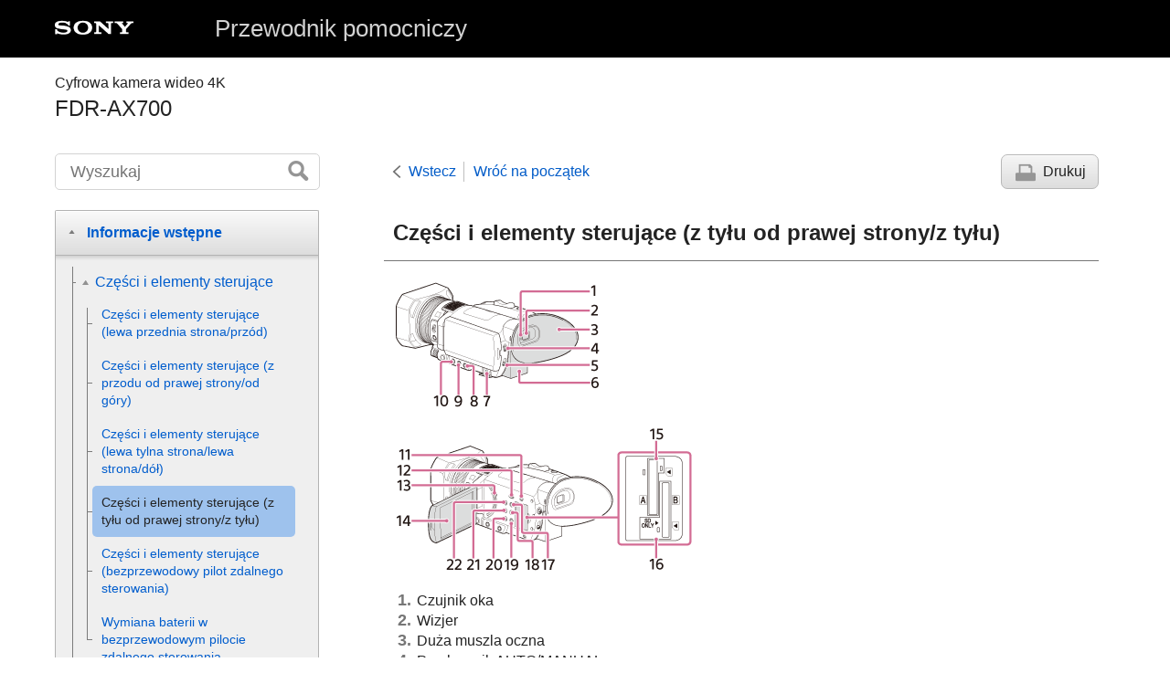

--- FILE ---
content_type: text/html
request_url: https://helpguide.sony.net/cam/1710/v1/pl/contents/TP0001551121.html
body_size: 31962
content:
<!DOCTYPE html>
<html lang="pl" dir="ltr" data-manual-number="4-725-313-21(2)">
<head>
<!-- saved from url=(0016)http://localhost -->
<meta charset="utf-8" />
<meta http-equiv="X-UA-Compatible" content="IE=edge" />
<meta name="format-detection" content="telephone=no" />
<meta name="viewport" content="width=device-width" />
<meta name="author" content="Sony Corporation" />
<meta name="copyright" content="Copyright 2017 Sony Corporation" />
<meta name="description" content="" />
<meta name="keywords" content="Cyfrowa kamera wideo 4K,FDR-AX700" />

<title>FDR-AX700 | Przewodnik pomocniczy | Części i elementy sterujące (z tyłu od prawej strony/z tyłu)</title>
<link href="../common/css/master.css" rel="stylesheet" />
<!--[if lt IE 9]><link href="../common/css/master_ie8.css" rel="stylesheet" /><![endif]-->
<link href="../common/css/en.css" rel="stylesheet" />
<link id="print_css" href="../common/css/print.css" rel="stylesheet" media="print" />
<!--[if lt IE 9]><script src="../common/js/html5shiv-printshiv.js"></script><![endif]-->
<script src="../search/resource.json" charset="utf-8"></script>
<script src="../common/js/search_library.js" charset="utf-8"></script>
<script src="../common/js/onload.js" charset="utf-8"></script>
<script src="../common/js/run_head.js" charset="utf-8"></script>

</head>
<body data-page-type="contents">

<header role="banner">
<div class="global">
<div class="inner"><img src="../common/img/logo.png" alt="SONY" class="global-logo" /><a href="../index.html" class="global-title">Przewodnik pomocniczy</a></div>
</div><!-- /.global -->
<div class="manual-name">
<div class="inner">
<h1><span class="category-name">Cyfrowa kamera wideo 4K</span><span class="model-name">FDR-AX700<span class="model-number"></span></span></h1>
</div>
</div><!-- /.manual-name -->
</header>

<div class="inner">
<div class="utility">
<ul class="utility-nav">
<li class="utility-menu"><a href="#menu"><img src="../common/img/icon_utility_menu.png" alt="menu" /></a></li>
<li class="utility-search"><a href="#header-search" id="header-search-toggle"><img src="../common/img/icon_utility_search.png" alt="Wyszukaj" /></a></li>
</ul>
<form class="form-search" id="header-search" role="search" onsubmit="return false;">
<div><input type="text" id="id_search" class="form-search-input" value="" title="Wyszukaj" onkeydown="fncSearchKeyDown(event.keyCode, this.value);" /><input type="image" id="id_search_button" class="form-search-button" alt="Wyszukaj" src="../common/img/button_search.png" /></div>
</form>
</div><!-- /.utility -->

<ul class="page-nav">
<li class="back"><a href="javascript:history.back();">Wstecz</a></li>
<li class="top"><a href="../index.html">Wróć na początek</a></li>
<li class="print"><a href="javascript:openPrintWindow();">Drukuj</a></li>
</ul><!-- /.page-nav -->

<main role="main" id="main">
<h2 id="id_title">Części i elementy sterujące (z tyłu od prawej strony/z tyłu)</h2>
<div id="id_content">

<div class="refbody">
  <div class="article">
    <p class="img-left"/><img src="image/set_0040.png" alt="" style="display:block;"/><br/><p class="img-left"><img src="image/set_0050.png" alt="" style="display:block;"/></p>
    <ol class="list">
      <li>Czujnik oka</li>
      <li>Wizjer</li>
      <li>Duża muszla oczna</li>
      <li>Przełącznik AUTO/MANUAL</li>
      <li>Przełącznik ND FILTER</li>
      <li>Akumulator</li>
      <li>Gniazdo <img src="image/souni_hp.png" alt=""/> (słuchawki)</li>
      <li>Przycisk SHUTTER SPEED</li>
      <li>Przycisk ISO/GAIN</li>
      <li>Przycisk IRIS</li>
      <li>Przycisk SLOT SELECT</li>
      <li>Przycisk THUMBNAIL<img src="image/bu_i_s0012_S.png" alt=""/> (odtwarzanie)</li>
      <li>Głośnik</li>
      <li>Monitor LCD/panel dotykowy<br/>Po obróceniu monitora LCD o 180 stopni można go zamknąć w taki sposób, aby monitor LCD pozostawał widoczny. Jest to wygodne podczas odtwarzania.</li>
      <li>Gniazdo karty pamięci A/Lampka dostępu do karty pamięci</li>
      <li>Gniazdo karty pamięci B/Lampka dostępu do karty pamięci</li>
      <li>Przycisk DISPLAY</li>
      <li>Przycisk ASSIGN3/przycisk PICTURE PROFILE</li>
      <li>Przycisk ASSIGN2/przycisk STATUS CHECK</li>
      <li>Przycisk ASSIGN1/przycisk S&amp;Q</li>
      <li>Przycisk WHITE BALANCE</li>
      <li>Przycisk <img src="image/si0020.png" alt=""/> (włączanie/gotowość)</li>
    </ol>
  </div>
</div>

</div><!-- /#id_content -->
<div class="return-pagetop"><a href="#top">Początek strony</a></div>


<div id="questionnaire" class="questionnaire"></div>
</main>

<div id="sub">
<div class="scrollable">
<nav role="navigation" id="menu">
<ul class="level1">
<li><button type="button"><span>Informacje wstępne</span></button>
<ul class="level2">
<li><button type="button"><span>Części i elementy sterujące</span></button>
<ul class="level3">
<li><a href="TP0001551112.html"><span>Części i elementy sterujące (lewa przednia strona/przód)</span></a></li>
<li><a href="TP0001551110.html"><span>Części i elementy sterujące (z przodu od prawej strony/od góry)</span></a></li>
<li><a href="TP0001551105.html"><span>Części i elementy sterujące (lewa tylna strona/lewa strona/dół)</span></a></li>
<li><a href="TP0001551121.html"><span>Części i elementy sterujące (z tyłu od prawej strony/z tyłu)</span></a></li>
<li><a href="TP0001551120.html"><span>Części i elementy sterujące (bezprzewodowy pilot zdalnego sterowania)</span></a></li>
<li><a href="TP0001551119.html"><span>Wymiana baterii w bezprzewodowym pilocie zdalnego sterowania</span></a></li>
</ul>
</li>
<li><a href="TP0001551118.html"><span>Wskaźniki na ekranie</span></a></li>
<li><a href="TP0001551126.html"><span>Wybór opcji na monitorze LCD</span></a></li>
<li><a href="TP0001551124.html"><span>Dostępne formaty filmów oraz ich funkcje</span></a></li>
</ul>
</li>
<li><button type="button"><span>Czynności wstępne</span></button>
<ul class="level2">
<li><a href="TP0001398223.html"><span>Dostarczone elementy zestawu</span></a></li>
<li><button type="button"><span>Przygotowanie źródła zasilania</span></button>
<ul class="level3">
<li><a href="TP0001398233.html"><span>Podłączanie akumulatora</span></a></li>
<li><a href="TP0001551123.html"><span>Ładowanie akumulatora za pomocą zasilacza sieciowego</span></a></li>
<li><a href="TP0001398255.html"><span>Włączanie zasilania</span></a></li>
<li><a href="TP0001551122.html"><span>Korzystanie z kamery podłączonej do gniazdka elektrycznego </span></a></li>
</ul>
</li>
<li><button type="button"><span>Regulacja monitora LCD i wizjera</span></button>
<ul class="level3">
<li><a href="TP0001551131.html"><span>Regulacja wizjera</span></a></li>
<li><a href="TP0001551116.html"><span>Regulacja monitora LCD</span></a></li>
</ul>
</li>
<li><a href="TP0001398268.html"><span>Ustawienie początkowe</span></a></li>
<li><button type="button"><span>Przygotowanie karty pamięci</span></button>
<ul class="level3">
<li><a href="TP0001398285.html"><span>Wkładanie karty pamięci</span></a></li>
<li><a href="TP0001551117.html"><span>Wybór gniazda karty pamięci używanego podczas nagrywania</span></a></li>
<li><a href="TP0001398288.html"><span>Typy kart pamięci, których można używać w tej kamerze</span></a></li>
</ul>
</li>
</ul>
</li>
<li><button type="button"><span>Nagrywanie</span></button>
<ul class="level2">
<li><button type="button"><span>Nagrywanie filmów</span></button>
<ul class="level3">
<li><a href="TP0001398293.html"><span>Nagrywanie filmów</span></a></li>
<li><a href="TP0001551143.html"><span>Kontynuacja nagrywania na kolejnej karcie pamięci (nagrywanie z przełączaniem)</span></a></li>
<li><a href="TP0001551142.html"><span>Jednoczesne nagrywanie filmów na karcie pamięci A i B (nagrywanie jednoczesne)</span></a></li>
</ul>
</li>
<li><a href="TP0001398298.html"><span>Fotografowanie</span></a></li>
<li><button type="button"><span>Używanie zoomu</span></button>
<ul class="level3">
<li><a href="TP0001551145.html"><span>Regulacja zoomu za pomocą dźwigni zoom</span></a></li>
<li><a href="TP0001551144.html"><span>Regulacja zoomu przy użyciu pierścienia ręcznego obiektywu</span></a></li>
</ul>
</li>
<li><button type="button"><span>Regulacja ostrości</span></button>
<ul class="level3">
<li><a href="TP0001551147.html"><span>Ręczna regulacja ostrości</span></a></li>
<li><a href="TP0001551146.html"><span>Automatyczna regulacja ostrości</span></a></li>
<li><a href="TP0001551150.html"><span><span class="uicontrol">OBSZAR OSTROŚCI</span></span></a></li>
<li><a href="TP0001551149.html"><span>AF z wykrywaniem fazy</span></a></li>
<li><a href="TP0001551139.html"><span><span class="uicontrol">PRĘDKOŚĆ AF</span></span></a></li>
<li><a href="TP0001551140.html"><span><span class="uicontrol">UST. ŚLEDZ. AF OBIEKTU</span></span></a></li>
<li><a href="TP0001551141.html"><span>Regulacja ostrości poprzez śledzenie żądanego obiektu (<span class="uicontrol">AF Z PODĄŻANIEM</span>)</span></a></li>
<li><a href="TP0001551051.html"><span>Ustawianie ostrości poprzez powiększanie obrazu (<span class="uicontrol">FOCUS MAGNIFIER</span>)</span></a></li>
<li><a href="TP0001551052.html"><span>Ustawianie ostrości poprzez dotknięcie monitora LCD (<span class="uicontrol">OSTROŚĆ PUNKTU</span>)</span></a></li>
<li><a href="TP0001551049.html"><span>Ustawianie ostrości na wykrytej twarzy (<span class="uicontrol">WYKRYWANIE TWARZY</span>)</span></a></li>
</ul>
</li>
<li><button type="button"><span>Regulacja jasności</span></button>
<ul class="level3">
<li><a href="TP0001551050.html"><span>Regulacja przysłony</span></a></li>
<li><a href="TP0001551047.html"><span>Regulacja wzmocnienia</span></a></li>
<li><a href="TP0001551048.html"><span>Regulacja czułości ISO</span></a></li>
<li><a href="TP0001551046.html"><span>Regulacja szybkości migawki</span></a></li>
<li><a href="TP0001551045.html"><span>Regulacja ilości światła (filtr ND)</span></a></li>
</ul>
</li>
<li><button type="button"><span>Regulacja tonacji kolorów</span></button>
<ul class="level3">
<li><a href="TP0001551044.html"><span>Regulacja koloru do odcienia naturalnego (<span class="uicontrol">WHITE BALANCE</span>)</span></a></li>
<li><a href="TP0001551043.html"><span>Przechowywanie dostosowanej wartości balansu bieli w pamięci A lub B</span></a></li>
</ul>
</li>
<li><button type="button"><span>Konfiguracja audio</span></button>
<ul class="level3">
<li><a href="TP0001551042.html"><span>Nagrywanie dźwięku za pomocą mikrofonu wewnętrznego</span></a></li>
<li><a href="TP0001551060.html"><span>Nagrywanie dźwięku za pomocą mikrofonu zgodnego ze Stopką multiinterfejsową (sprzedawany oddzielnie)</span></a></li>
<li><a href="TP0001551061.html"><span>Nagrywanie dźwięku za pomocą mikrofonu zewnętrznego (sprzedawany oddzielnie)</span></a></li>
</ul>
</li>
<li><button type="button"><span>Przydatne funkcje</span></button>
<ul class="level3">
<li><a href="TP0001551062.html"><span>Nagrywanie w ciemnych warunkach (<span class="uicontrol">NIGHTSHOT</span>)</span></a></li>
<li><a href="TP0001551063.html"><span>Nagrywanie z użyciem jakości obrazu określonej wcześniej (<span class="uicontrol">PICTURE PROFILE</span>)</span></a></li>
<li><a href="TP0001551058.html"><span>Zmiana profilu obrazu</span></a></li>
<li><a href="TP0001551059.html"><span>Kopiowanie ustawień profilu obrazu do profilu obrazu o innym numerze</span></a></li>
<li><a href="TP0001551057.html"><span>Resetowanie ustawień profilu obrazu</span></a></li>
<li><a href="TP0001551054.html"><span>Nagrywanie w trybie Slow &amp; Quick Motion</span></a></li>
<li><a href="TP0001551053.html"><span>Nagrywanie w trybie Super Slow Motion</span></a></li>
<li><a href="TP0001551056.html"><span>Dostosowywanie rejestrowania za pomocą menu Direct</span></a></li>
<li><a href="TP0001551055.html"><span>Nagrywanie Proxy</span></a></li>
<li><a href="TP0001551082.html"><span>Przeglądanie ostatnio nagranej sceny (<span class="uicontrol">PRZEGLĄD OST. SCENY</span>)</span></a></li>
</ul>
</li>
<li><a href="TP0001551083.html"><span>Przypisywanie funkcji do przycisków ASSIGN</span></a></li>
</ul>
</li>
<li><button type="button"><span>Odtwarzanie</span></button>
<ul class="level2">
<li><button type="button"><span>Odtwarzanie obrazów na kamerze</span></button>
<ul class="level3">
<li><a href="TP0001551080.html"><span>Odtwarzanie filmów</span></a></li>
<li><a href="TP0001551081.html"><span>Wyświetlanie zdjęć</span></a></li>
</ul>
</li>
<li><button type="button"><span>Zmiana/sprawdzanie ustawień kamery</span></button>
<ul class="level3">
<li><a href="TP0001551084.html"><span>Zmiana informacji wyświetlanych na ekranie</span></a></li>
<li><a href="TP0001551065.html"><span>Wyświetlanie danych o nagrywaniu (<span class="uicontrol">KOD DANYCH</span>)</span></a></li>
<li><a href="TP0001551064.html"><span>Sprawdzanie ustawień kamery (<span class="uicontrol">STATUS CHECK</span>)</span></a></li>
</ul>
</li>
<li><button type="button"><span>Oglądanie obrazów na ekranie telewizora</span></button>
<ul class="level3">
<li><a href="TP0001398385.html"><span>Przy użyciu przewodu <span class="uicontrol">HDMI</span></span></a></li>
<li><a href="TP0001551069.html"><span>Oglądanie obrazów na ekranie 4K TV</span></a></li>
<li><a href="TP0001398377.html"><span>Wyświetlanie obrazów na ekranie telewizora HD</span></a></li>
<li><a href="TP0001398388.html"><span>Odtwarzanie obrazów na ekranie telewizora innego niż telewizor o wysokiej rozdzielczości</span></a></li>
</ul>
</li>
</ul>
</li>
<li><button type="button"><span>Edycja</span></button>
<ul class="level2">
<li><a href="TP0001398356.html"><span>Uwagi dotyczące edycji</span></a></li>
<li><a href="TP0001551068.html"><span>Ochrona zdjęć i filmów (<span class="uicontrol">OCHRONA</span>)</span></a></li>
<li><a href="TP0001551067.html"><span>Usuwanie wybranych filmów i zdjęć</span></a></li>
<li><a href="TP0001551066.html"><span>Dzielenie filmu</span></a></li>
</ul>
</li>
<li><button type="button"><span>Zapisywanie obrazów</span></button>
<ul class="level2">
<li><a href="TP0001551086.html"><span>Zapisywanie filmów</span></a></li>
<li><button type="button"><span>Korzystanie z oprogramowania PlayMemories Home</span></button>
<ul class="level3">
<li><a href="TP0001398390.html"><span>Import i wykorzystanie obrazów na komputerze (<span class="uicontrol">PlayMemories Home</span>)</span></a></li>
<li><a href="TP0001398393.html"><span>Sprawdzanie komputera</span></a></li>
<li><a href="TP0001398395.html"><span>Instalacja oprogramowania <span class="uicontrol">PlayMemories Home</span> na komputerze</span></a></li>
<li><a href="TP0001398398.html"><span>Odłączanie kamery od komputera</span></a></li>
<li><a href="TP0001398402.html"><span>Tworzenie płyty <span class="uicontrol">Blu-ray</span></span></a></li>
</ul>
</li>
<li><a href="TP0001398422.html"><span>Tworzenie płyty za pomocą nagrywarki</span></a></li>
</ul>
</li>
<li><button type="button"><span>Korzystanie z funkcji Wi-Fi</span></button>
<ul class="level2">
<li><a href="TP0001398453.html"><span> Informacje na temat oprogramowania PlayMemories Mobile </span></a></li>
<li><button type="button"><span>Podłączanie smartfonu</span></button>
<ul class="level3">
<li><a href="TP0001398450.html"><span> Podłączanie smartfonu lub tabletu z funkcją NFC </span></a></li>
<li><a href="TP0001551087.html"><span>Podłączanie smartfonu lub tabletu za pomocą QR Code</span></a></li>
<li><a href="TP0001398446.html"><span> Podłączanie smartfonu lub tabletu z systemem Android (wprowadzanie nazwy SSID i hasła) </span></a></li>
<li><a href="TP0001398449.html"><span> Podłączanie do urządzenia iPhone lub iPad (wprowadzanie nazwy SSID i hasła) </span></a></li>
</ul>
</li>
<li><button type="button"><span>Sterowanie przy użyciu smartfonu</span></button>
<ul class="level3">
<li><a href="TP0001398428.html"><span>Używanie smartfonu lub tabletu jako bezprzewodowego pilota zdalnego sterowania</span></a></li>
<li><a href="TP0001398429.html"><span> Używanie smartfonu lub tabletu jako bezprzewodowego pilota zdalnego sterowania za pomocą funkcji NFC (zdalne sterowanie jednym dotknięciem NFC) </span></a></li>
</ul>
</li>
</ul>
</li>
<li><button type="button"><span>Lista elementów menu</span></button>
<ul class="level2">
<li><a href="TP0001551088.html"><span>Konfigurowanie opcji menu</span></a></li>
<li><a href="TP0001551089.html"><span>Sposób korzystania z klawiatury</span></a></li>
<li><button type="button"><span>USTAW KAMERĘ</span></button>
<ul class="level3">
<li><a href="TP0001551021.html"><span><span class="uicontrol">WYBÓR ISO/WZMOCN.</span></span></a></li>
<li><a href="TP0001551022.html"><span><span class="uicontrol">AUTO LIMIT ISO</span></span></a></li>
<li><a href="TP0001551023.html"><span><span class="uicontrol">LIMIT AGC</span></span></a></li>
<li><a href="TP0001551024.html"><span><span class="uicontrol">USTAWIEN. WB</span></span></a></li>
<li><a href="TP0001551027.html"><span><span class="uicontrol">POZIOM WB ZEWN.</span></span></a></li>
<li><a href="TP0001551028.html"><span><span class="uicontrol">UST. TEMP. WB</span></span></a></li>
<li><a href="TP0001551029.html"><span><span class="uicontrol">WB SET</span></span></a></li>
<li><a href="TP0001551030.html"><span><span class="uicontrol">PRZES. AE</span></span></a></li>
<li><a href="TP0001551025.html"><span><span class="uicontrol">CYFR. POSZ.</span></span></a></li>
<li><a href="TP0001551026.html"><span><span class="uicontrol">USTAW ZOOM</span></span></a></li>
<li><a href="TP0001551035.html"><span><span class="uicontrol">STEADYSHOT</span> (Film)</span></a></li>
<li><a href="TP0001551033.html"><span><span class="uicontrol">STEADYSHOT</span> (Zdjęcie)</span></a></li>
<li><a href="TP0001551150.html"><span><span class="uicontrol">OBSZAR OSTROŚCI</span></span></a></li>
<li><a href="TP0001551139.html"><span><span class="uicontrol">PRĘDKOŚĆ AF</span></span></a></li>
<li><a href="TP0001551140.html"><span><span class="uicontrol">UST. ŚLEDZ. AF OBIEKTU</span></span></a></li>
<li><a href="TP0001551041.html"><span><span class="uicontrol">AF Z PODĄŻANIEM</span></span></a></li>
<li><a href="TP0001551032.html"><span><span class="uicontrol">WYKRYWANIE TWARZY</span></span></a></li>
<li><a href="TP0001551034.html"><span><span class="uicontrol">SLOW &amp; QUICK</span> (<span class="uicontrol">S&amp;Q MOTION</span>)</span></a></li>
<li><a href="TP0001551031.html"><span><span class="uicontrol">SLOW &amp; QUICK</span> (<span class="uicontrol">SUPER SLOW MOTION</span>)</span></a></li>
<li><a href="TP0001551039.html"><span><span class="uicontrol">UST. TRYB AUTOMATY.</span></span></a></li>
<li><a href="TP0001551040.html"><span><span class="uicontrol">USTAW. WYBÓR SCENY</span></span></a></li>
<li><a href="TP0001551037.html"><span><span class="uicontrol">POMIAR PUNKT./OSTR.</span></span></a></li>
<li><a href="TP0001551038.html"><span><span class="uicontrol">POMIAR PUNKTU</span></span></a></li>
<li><a href="TP0001551036.html"><span><span class="uicontrol">OSTROŚĆ PUNKTU</span></span></a></li>
<li><a href="TP0001551001.html"><span><span class="uicontrol">LOW LUX</span></span></a></li>
<li><a href="TP0001551002.html"><span><span class="uicontrol">AUTO POD ŚWIATŁO</span></span></a></li>
<li><a href="TP0001551003.html"><span><span class="uicontrol">NIGHTSHOT</span></span></a></li>
<li><a href="TP0001551004.html"><span><span class="uicontrol">ŚWIATŁO NIGHTSHOT</span></span></a></li>
<li><a href="TP0001551005.html"><span><span class="uicontrol">PASEK KOLOR.</span></span></a></li>
<li><a href="TP0001551006.html"><span><span class="uicontrol">PICTURE PROFILE</span></span></a></li>
</ul>
</li>
<li><button type="button"><span>USTAWIENIA NAGRYWANIA /WYJŚCIA</span></button>
<ul class="level3">
<li><a href="TP0001551007.html"><span><span class="uicontrol">TRYB FOTOGRAF.</span></span></a></li>
<li><a href="TP0001551008.html"><span><span class="uicontrol">USTAW. NAGRYWANIA</span></span></a></li>
<li><a href="TP0001551009.html"><span><span class="uicontrol">ROZMIAR OBRAZU</span></span></a></li>
<li><a href="TP0001551010.html"><span><span class="uicontrol">NUMER PLIKU</span></span></a></li>
<li><a href="TP0001551013.html"><span><span class="uicontrol">WYJ. WIDEO</span></span></a></li>
</ul>
</li>
<li><button type="button"><span>USTAWIENIA AUDIO</span></button>
<ul class="level3">
<li><a href="TP0001551011.html"><span><span class="uicontrol">GŁOŚNOŚĆ</span></span></a></li>
<li><a href="TP0001551012.html"><span><span class="uicontrol">FORMAT AUDIO AVCHD</span></span></a></li>
<li><a href="TP0001551016.html"><span><span class="uicontrol">POZIOM NAGR. AUDIO</span></span></a></li>
<li><a href="TP0001551017.html"><span><span class="uicontrol">INT MIC WTR</span></span></a></li>
<li><a href="TP0001551014.html"><span><span class="uicontrol">WYBÓR MIKROFONU</span></span></a></li>
<li><a href="TP0001551015.html"><span><span class="uicontrol">CZAS PRZESYŁ. AUDIO</span></span></a></li>
</ul>
</li>
<li><button type="button"><span>USTAWIENIA WYŚWIETLACZA</span></button>
<ul class="level3">
<li><a href="TP0001551019.html"><span><span class="uicontrol">HISTOGRAM</span></span></a></li>
<li><a href="TP0001551020.html"><span><span class="uicontrol">ZEBRA</span></span></a></li>
<li><a href="TP0001551018.html"><span><span class="uicontrol">MAKSIMUM</span></span></a></li>
<li><a href="TP0001551136.html"><span><span class="uicontrol">RAMKI AF Z WYKR. FAZY</span></span></a></li>
<li><a href="TP0001551135.html"><span><span class="uicontrol">OBSZ. AF WYKR. FAZY</span></span></a></li>
<li><a href="TP0001551134.html"><span><span class="uicontrol">ZNAK</span></span></a></li>
<li><a href="TP0001551133.html"><span><span class="uicontrol">WSPÓŁ. POWIĘKSZENIA</span></span></a></li>
<li><a href="TP0001551132.html"><span><span class="uicontrol">WYŚW. DANE KAMERY</span></span></a></li>
<li><a href="TP0001551130.html"><span><span class="uicontrol">WYŚW. POZIOMU DŹW.</span></span></a></li>
<li><a href="TP0001551129.html"><span><span class="uicontrol">EKRAN ZOOMU</span></span></a></li>
<li><a href="TP0001551128.html"><span><span class="uicontrol">USTAWIENIE OSTROŚĆ</span></span></a></li>
<li><a href="TP0001551127.html"><span><span class="uicontrol">WYŚWIETL. MIGAWKI</span></span></a></li>
<li><a href="TP0001551125.html"><span><span class="uicontrol">KOD DANYCH</span></span></a></li>
<li><a href="TP0001551115.html"><span><span class="uicontrol">ASYSTA WYŚW. GAMMA</span></span></a></li>
<li><a href="TP0001551156.html"><span><span class="uicontrol">JASNOŚĆ LCD</span></span></a></li>
<li><a href="TP0001551155.html"><span><span class="uicontrol">TEMP. KOLOR. WIZJERA</span></span></a></li>
<li><a href="TP0001551158.html"><span><span class="uicontrol">WYJŚCIE WYŚWIETL.</span></span></a></li>
</ul>
</li>
<li><button type="button"><span>USTAWIENIA TC/UB</span></button>
<ul class="level3">
<li><a href="TP0001551157.html"><span><span class="uicontrol">WYŚWIETLANIE TC/UB</span></span></a></li>
<li><a href="TP0001551152.html"><span><span class="uicontrol">TC PRESET</span></span></a></li>
<li><a href="TP0001551151.html"><span><span class="uicontrol">UB PRESET</span></span></a></li>
<li><a href="TP0001551154.html"><span><span class="uicontrol">TC FORMAT</span></span></a></li>
<li><a href="TP0001551153.html"><span><span class="uicontrol">TC RUN</span></span></a></li>
<li><a href="TP0001551148.html"><span><span class="uicontrol">TC MAKE</span></span></a></li>
<li><a href="TP0001551137.html"><span><span class="uicontrol">UB TIME REC</span></span></a></li>
</ul>
</li>
<li><button type="button"><span>USTAWIENIE SIECI</span></button>
<ul class="level3">
<li><a href="TP0001551138.html"><span><span class="uicontrol">STERUJ ZE SMARTFONU</span></span></a></li>
<li><a href="TP0001551096.html"><span><span class="uicontrol">USTAWIENIE Wi-Fi</span></span></a></li>
<li><a href="TP0001551095.html"><span><span class="uicontrol">TRYB SAMOLOTOWY</span></span></a></li>
<li><a href="TP0001551094.html"><span><span class="uicontrol">RESET SIECI</span></span></a></li>
</ul>
</li>
<li><button type="button"><span>INNE</span></button>
<ul class="level3">
<li><a href="TP0001551093.html"><span><span class="uicontrol">STATUS CHECK</span></span></a></li>
<li><a href="TP0001551100.html"><span><span class="uicontrol">PROFIL KAMERY</span></span></a></li>
<li><a href="TP0001551099.html"><span><span class="uicontrol">USTAW. PRZYCISKU S&amp;Q</span></span></a></li>
<li><a href="TP0001551098.html"><span><span class="uicontrol">PRZYCISK ASSIGN</span></span></a></li>
<li><a href="TP0001551097.html"><span><span class="uicontrol">USTAW ZEGAR</span></span></a></li>
<li><a href="TP0001551092.html"><span><span class="uicontrol">USTAW STREFĘ</span></span></a></li>
<li><a href="TP0001551090.html"><span><span class="uicontrol">CZAS LETNI</span> </span></a></li>
<li><a href="TP0001551091.html"><span><span class="uicontrol">LANGUAGE</span></span></a></li>
<li><a href="TP0001551107.html"><span><span class="uicontrol">NAGRYW. DATY</span></span></a></li>
<li><a href="TP0001551106.html"><span><span class="uicontrol">SYGN. DŹWIĘK.</span></span></a></li>
<li><a href="TP0001551109.html"><span><span class="uicontrol">LAMPKA NAGR.</span></span></a></li>
<li><a href="TP0001551108.html"><span><span class="uicontrol">ZDALNE STEROWANIE</span></span></a></li>
<li><a href="TP0001551113.html"><span><span class="uicontrol">WYB. 60i/50i</span></span></a></li>
<li><a href="TP0001551111.html"><span><span class="uicontrol">FORMAT. NOŚNIKA</span></span></a></li>
<li><a href="TP0001551114.html"><span><span class="uicontrol">NAPRAW PL. B. D. OBR.</span></span></a></li>
<li><a href="TP0001551101.html"><span><span class="uicontrol">POŁĄCZ. USB</span></span></a></li>
<li><a href="TP0001551102.html"><span><span class="uicontrol">USTAW USB LUN</span></span></a></li>
<li><a href="TP0001551103.html"><span><span class="uicontrol">CZAS DZIAŁANIA</span></span></a></li>
<li><a href="TP0001551104.html"><span><span class="uicontrol">WYŚWIETL WERSJĘ</span></span></a></li>
<li><a href="TP0001551078.html"><span><span class="uicontrol">KALIBRACJA</span></span></a></li>
<li><a href="TP0001551079.html"><span><span class="uicontrol">INICJALIZUJ</span></span></a></li>
</ul>
</li>
<li><button type="button"><span>EDYCJA</span></button>
<ul class="level3">
<li><a href="TP0001551076.html"><span><span class="uicontrol">OCHRONA</span></span></a></li>
<li><a href="TP0001551077.html"><span>USUŃ</span></a></li>
<li><a href="TP0001551074.html"><span><span class="uicontrol">PODZIEL</span></span></a></li>
</ul>
</li>
</ul>
</li>
<li><button type="button"><span>Czas ładowania/czas nagrywania filmów/liczba możliwych do zarejestrowania zdjęć</span></button>
<ul class="level2">
<li><a href="TP0001398756.html"><span>Czas ładowania</span></a></li>
<li><button type="button"><span>Przewidywany czas nagrywania i odtwarzania dla poszczególnych akumulatorów</span></button>
<ul class="level3">
<li><a href="TP0001398759.html"><span> Przewidywany czas nagrywania dla każdego z akumulatorów</span></a></li>
<li><a href="TP0001398762.html"><span> Przewidywany czas odtwarzania dla każdego z akumulatorów</span></a></li>
</ul>
</li>
<li><button type="button"><span>Przewidywany czas nagrywania filmów oraz liczba zdjęć możliwych do zarejestrowania na kartach pamięci</span></button>
<ul class="level3">
<li><a href="TP0001398764.html"><span>Uwagi dotyczące nagrywania filmów</span></a></li>
<li><a href="TP0001551075.html"><span>Przewidywany czas nagrywania filmów</span></a></li>
<li><a href="TP0001398775.html"><span>Przewidywana liczba możliwych do zarejestrowania zdjęć</span></a></li>
</ul>
</li>
<li><a href="TP0001398778.html"><span>Szybkość transmisji i liczba rejestrowanych pikseli</span></a></li>
<li><a href="TP0001398780.html"><span>Liczba rejestrowanych pikseli a współczynnik proporcji podczas nagrywania Proxy</span></a></li>
<li><a href="TP0001551073.html"><span>Liczba rejestrowanych pikseli a współczynnik proporcji zdjęć</span></a></li>
</ul>
</li>
<li><button type="button"><span>Środki ostrożności/ten produkt</span></button>
<ul class="level2">
<li><button type="button"><span>Środki ostrożności</span></button>
<ul class="level3">
<li><a href="TP0001551072.html"><span>Informacje o formacie XAVC S</span></a></li>
<li><a href="TP0001398782.html"><span>Informacje o formacie AVCHD</span></a></li>
<li><a href="TP0001398785.html"><span>Informacje o karcie pamięci</span></a></li>
<li><a href="TP0001398788.html"><span> Informacje o akumulatorze InfoLITHIUM </span></a></li>
</ul>
</li>
<li><button type="button"><span>Obsługa tego urządzenia</span></button>
<ul class="level3">
<li><a href="TP0001398792.html"><span>Informacje o użytkowaniu i konserwacji</span></a></li>
<li><a href="TP0001398795.html"><span>Informacje o podłączaniu komputera lub akcesoriów</span></a></li>
<li><a href="TP0001398797.html"><span>Uwagi dotyczące wyposażenia dodatkowego</span></a></li>
<li><a href="TP0001398800.html"><span>Kondensacja pary wodnej</span></a></li>
<li><a href="TP0001398802.html"><span> Uwagi dotyczące utylizacji kamery lub przekazywania jej innej osobie </span></a></li>
<li><a href="TP0001398804.html"><span>Uwagi dotyczące utylizacji/przekazywania karty pamięci</span></a></li>
</ul>
</li>
<li><button type="button"><span>Konserwacja</span></button>
<ul class="level3">
<li><a href="TP0001398810.html"><span>Sposób postępowania z monitorem LCD</span></a></li>
<li><a href="TP0001551071.html"><span>Konserwacja wyświetlacza OLED</span></a></li>
<li><a href="TP0001398814.html"><span>Czyszczenie obudowy</span></a></li>
<li><a href="TP0001398816.html"><span>Informacje o konserwacji i przechowywaniu obiektywu</span></a></li>
</ul>
</li>
<li><a href="TP0001398819.html"><span>Używanie kamery zagranicą</span></a></li>
<li><a href="TP0001398826.html"><span>Informacje o znakach towarowych</span></a></li>
<li><a href="TP0001398828.html"><span>Informacje na temat licencji</span></a></li>
<li><a href="TP0001398831.html"><span>Poziomy zoomu</span></a></li>
<li><a href="TP0001551070.html"><span>Korzystanie z kamery po długim czasie nieużywania</span></a></li>
</ul>
</li>
<li><button type="button"><span>Rozwiązywanie problemów</span></button>
<ul class="level2">
<li><a href="TP0001398834.html"><span>W razie wystąpienia problemów</span></a></li>
<li><a href="TP0001399021.html"><span>Informacje diagnostyczne</span></a></li>
<li><a href="TP0001399026.html"><span>Wskaźniki ostrzegawcze</span></a></li>
</ul>
</li>
</ul>
</nav>

<footer role="contentinfo">
<div class="manual-number" dir="ltr">4-725-313-21(2)</div>
<div class="manual-copyright" dir="ltr">Copyright 2017 Sony Corporation</div>
</footer>
</div>
</div><!-- /.sub -->
<div class="return-pagetop-s"><a href="#top"><img src="../common/img/arrow_return_pagetop_s.png" alt="Początek strony" /></a></div>
</div><!-- /.inner -->
<script src="../common/js/jquery.min.js" type="text/javascript" charset="utf-8"></script>
<script src="../common/js/run_foot.js" type="text/javascript" charset="utf-8"></script>
<script language="JavaScript" type="text/javascript" src="/js/s_code.js"></script>
<script language="JavaScript" type="text/javascript"><!--
/* You may give each page an identifying name, server, and channel on the next lines. */
/************* DO NOT ALTER ANYTHING BELOW THIS LINE ! **************/
var s_code=s.t();if(s_code)document.write(s_code)//--></script>
<!--/DO NOT REMOVE/-->
<!-- End SiteCatalyst code version: H.23.4. -->
</body>
</html>

--- FILE ---
content_type: application/x-javascript
request_url: https://helpguide.sony.net/cam/1710/v1/pl/common/js/search_library.js
body_size: 16835
content:
function fncSearchKeyDown(a,d,b){try{if(a==13)b!=undefined?document.getElementById("id_search_button_sub").click():document.getElementById("id_search_button").click()}catch(f){}}function fncGetResourceByResourceId(a){try{for(var d=eval(resource),b=d.length,f=0;f<b;f++)if(d[f].id==a)return d[f].value;return""}catch(c){}}
function fncLoadResource(){try{for(var a=eval(resource),d=a.length,b=0;b<d;b++){if(document.getElementById("id_res_"+a[b].id))document.getElementById("id_res_"+a[b].id).innerHTML=a[b].value;if(document.title=="")if(a[b].id=="title")document.title=a[b].value}}catch(f){}}
function fncSearchBox(){try{var a=fncGetResourceByResourceId("enter_search_keyword");if(document.getElementById("id_search"))if("placeholder"in document.getElementById("id_search"))document.getElementById("id_search").placeholder=a;else{if(document.getElementById("id_search").value=="")document.getElementById("id_search").value=fncGetResourceByResourceId("enter_search_keyword");if(document.getElementById("id_search").value==fncGetResourceByResourceId("enter_search_keyword"))document.getElementById("id_search").style.color=
"#808080";document.getElementById("id_search").onfocus=function(){if(this.value==fncGetResourceByResourceId("enter_search_keyword")){this.value="";document.getElementById("id_search").style.color="#000000"}};document.getElementById("id_search").onblur=function(){if(this.value==""){this.value=fncGetResourceByResourceId("enter_search_keyword");document.getElementById("id_search").style.color="#808080"}}}}catch(d){}try{if(document.getElementById("id_search_sub"))if("placeholder"in document.getElementById("id_search_sub"))document.getElementById("id_search_sub").placeholder=
a;else{if(document.getElementById("id_search_sub").value=="")document.getElementById("id_search_sub").value=fncGetResourceByResourceId("enter_search_keyword");if(document.getElementById("id_search_sub").value==fncGetResourceByResourceId("enter_search_keyword"))document.getElementById("id_search_sub").style.color="#808080";document.getElementById("id_search_sub").onfocus=function(){if(this.value==fncGetResourceByResourceId("enter_search_keyword")){this.value="";document.getElementById("id_search_sub").style.color=
"#000000"}};document.getElementById("id_search_sub").onblur=function(){if(this.value==""){this.value=fncGetResourceByResourceId("enter_search_keyword");document.getElementById("id_search_sub").style.color="#808080"}}}}catch(b){}}function fncPushHistoryEntry(a,d,b){if(["http:","https:"].indexOf(window.location.protocol)!==-1)if(window.history.pushState){a.preventDefault();window.history.pushState(b,document.title,d.href);fncDoSearch(b,true)}}
function fncGetPagerStartTag(a,d,b){b=fncGetEncodeText(b);var f="";if(a){a=fncGetEncodeText(OHP.URL.getPathWithParams(window.location.href,{page:d}));d=fncGetEncodeText("fncPushHistoryEntry(event, this, "+d+")");f=' href="'+a+'" onclick="'+d+'"'}return'<a class="'+b+'"'+f+">"}var search;
function fncDoSearch(a,d){try{var b=document.getElementById("id_search").value;var f=b=b.trim();if(b==""||b==fncGetResourceByResourceId("enter_search_keyword"))document.getElementById("id_search_results").innerHTML=fncGetNoneFoundMessage("");else{var c=/([$()\-^\\\|\[\]{},:+*.?])/g;if(c.exec(b)!=null)b=b.replace(c,"\\$1");var e=false,i=[],h=b.length;for(c=0;c<h;c++){var g=b.substring(c,c+1);if(g=='"'||g=="\u201d"||g=="\u201c"){g="";e=!e}else if(e&&(g==" "||g=="\u3000"||g=="\t"))g="___SPACE___";i.push(g)}b=
i.join("");e=false;i=[];h=f.length;for(c=0;c<h;c++){g=f.substring(c,c+1);if(g=='"'||g=="\u201d"||g=="\u201c"){g="";e=!e}else if(e&&(g==" "||g=="\u3000"||g=="\t"))g="___SPACE___";i.push(g)}f=i.join("");g=/[\s\u3000]+/;var j=b.split(g),l=f.split(g);if(j.join("")==""){document.getElementById("id_search").value=fncGetResourceByResourceId("enter_search_keyword");document.getElementById("id_search").style.color="#808080";document.getElementById("id_search_results").innerHTML=fncGetNoneFoundMessage("");
return false}h=j.length;for(c=0;c<h;c++)j[c]=j[c].replace(/___SPACE___/g," ");h=l.length;for(c=0;c<h;c++)l[c]=l[c].replace(/___SPACE___/g," ");f=l.join(" ");var n=fncGetConstantByName("search_show_around");n||(n=50);var z=g=n,m=fncGetConstantByName("search_show_result_count");m||(m=10);var s=fncGetConstantByName("search_page_max_range");s||(s=5);var v=parseInt(s/2),D=parseInt(s/2);n=0;e=[];i=[];var E=[],k=[];E.push('<div class="search_result_conditions" id="id_search_result_item"></div>');for(var F=
j.length,p=0;p<F;p++){var r=j[p];if(document.getElementById("id_search_options_multibyte"))if(document.getElementById("id_search_options_multibyte").checked){r=fncConvertSearchText(r,true);j[p]=r}var A="ig";if(document.getElementById("id_search_options_case")){if(document.getElementById("id_search_options_case").checked)A="g"}else if(fncGetCookie("SEARCH-OPTIONS-CASE")=="TRUE")A=""}h=search.length;for(c=h-1;c>=0;c--){var w=fncGetDecodeText(search[c].body),M=search[c].toc_id,t=fncGetEncodeText(search[c].title);
t=t.replace(/\u00b6+/g,"");t=fncGetDecodeText(t);if(w){F=j.length;h=[];for(p=0;p<F;p++){r=j[p];var B=true,H=false;r=fncConvertAlphameric(r);var x=RegExp("("+r+")",A),I=x.exec(t),J=x.exec(w);if(J==null&&I==null){B=false;break}else if(I!=null){var y=t.search(x);if(y!=-1)if(fncIsEntity(t,r,l[p],x)==true){B=false;break}else H=true}else if(J!=null){y=w.search(x);if(y!=-1){if(fncIsEntity(w,r,l[p],x)==true){B=false;break}for(var C=w.substring(y-g,y+z);;)if(C.substring(0,1).match(/[\u0E31]|[\u0E47-\u0E4E]|[\u0E34-\u0E3A]/)!=
null)C=C.substring(1);else break;h.push(C)}}}if(B){var K=false;if(h.length==0){h.push(w.substring(0,g+z));K=true}var o={};o.title=t;o.toc_id=M;o.nPage=a;o.onlyHitTitle=K;o.summaryTexts=h.join("...");H?e.push(o):i.push(o);n++}}}for(l=a*m-m;l<=a*m-1;l++){if(l<=e.length-1)o=e[l];else if(l<=n-1)o=i[l-e.length];else break;var N=fncMarkingSummary(o.summaryTexts,j,A);k.join("")==""&&k.push('<ul class="list impact">');k.push("<li>");k.push("<a href=\"javascript:fncOpenTopic('"+o.toc_id+"', "+o.nPage+');void(0);">');
k.push("<span>");k.push(o.title);k.push("</span>");k.push("<p>");o.onlyHitTitle||k.push("...");k.push(N);k.push("...");k.push("</p>");k.push("</a>");k.push("</li>")}if(k.join("")!=""){k.push("</ul>");E.push('<input id="id_search_texts" style="display:None;" value="'+b+'" />');document.getElementById("id_search_results").innerHTML=E.join("")+k.join("");document.getElementById("id_search_results").style.backgroundColor="#FFFFFF";d&&window.scroll(0,0);OHP.Command.dispatch(OHP.Command.CONTENT_CHANGED);
b=[];b.push('<div class="turn-page">');b.push('<span class="inner">');j=a>1;var u;u=document.documentElement.getAttribute("dir")=="rtl"?"../common/img/arrow_turnpage_right":"../common/img/arrow_turnpage_left";u+=j?".png":"_disabled.png";var O=fncGetPagerStartTag(j,a-1,"left");b.push(O+'<img src="'+u+'" alt="'+fncGetResourceByResourceId("search_prev")+'" /></a> ');var q=parseInt(n/m);n%m!=0&&q++;u=1;m=q;if(a-v>1)u=a-v;if(document.getElementById("id_search_result_item")){v=[];if(n==0)v.push(fncGetNoneFoundMessage(f));
else{var L;L=a*parseInt(fncGetConstantByName("search_show_result_count"))>n?n:a*parseInt(fncGetConstantByName("search_show_result_count"));v.push("<h2>"+fncGetSearchFoundMessage(f)+"</h2>");v.push("<p>"+fncGetSearchCountMessage(a,L,n)+"</p>")}document.getElementById("id_search_result_item").innerHTML=v.join("")}if(s>=q){m=q;u=1}else if(a+D<=s)m=s;else if(a+D>=q){m=q;u=m-s+1}else m=a+D;for(c=u;c<=m;c++){f=a===c;var P=fncGetPagerStartTag(!f,c,f?"active":"");b.push(P+c+"</a>")}q=a+1<=q;var G;G=document.documentElement.getAttribute("dir")==
"rtl"?"../common/img/arrow_turnpage_left":"../common/img/arrow_turnpage_right";G+=q?".png":"_disabled.png";var Q=fncGetPagerStartTag(q,a+1,"right");b.push(" "+Q+'<img src="'+G+'" alt="'+fncGetResourceByResourceId("search_next")+'" /></a>');b.push("</span>");b.push("</div>");document.getElementById("id_search_status").innerHTML=b.join("")}else document.getElementById("id_search_results").innerHTML=fncGetNoneFoundMessage(f)}}catch(R){}}
function fncGetNoneFoundMessage(a){var d=[];d.push("<h2>"+fncGetSearchFoundMessage(a)+"</h2>");d.push('<div class="guidance">');d.push("<p>"+fncGetResourceByResourceId("search_none_found_message_title")+"</p>");d.push("<h3>"+fncGetResourceByResourceId("search_none_found_message_body")+"</h3>");d.push("<ul>");for(a=1;fncGetResourceByResourceId("search_none_found_message_"+a)!="";){d.push("<li>"+fncGetResourceByResourceId("search_none_found_message_"+a)+"</li>");a++}d.push("</ul>");d.push("</div>");
document.getElementById("id_inner").style.display="none";return d.join("")}function fncSearchResultScroll(a){document.getElementById("id_search_results").scrollTop=a}function fncOpenTopic(a){try{var d=document.getElementById("id_search").value,b=a+".html";OHP.URL.open(b,{search:d})}catch(f){OHP.URL.open(b)}}function fncGetConstantByName(a){try{return eval(constant)[0][a]}catch(d){}}function fncGetCookiePrefixName(){try{return"EMANUAL-"+fncGetResourceByResourceId("pub_number")+"-"}catch(a){}}
function fncSetCookie(a,d){try{document.cookie=fncGetCookiePrefixName()+a+"="+encodeURIComponent(d)+";path=/;"}catch(b){}}function fncGetCookie(a){try{for(var d=document.cookie.split("; "),b=d.length,f=0;f<b;f++){var c=d[f].split("=");if(fncGetCookiePrefixName()+a==c[0])if(c[1])return decodeURIComponent(c[1])}return""}catch(e){}}
function fncIsEntity(a,d,b,f){for(var c=true,e=a.search(f);e!=-1;){c="";var i=a.substring(0,e),h=i.lastIndexOf("&");if(b.indexOf("&")!=0)if(d!="&")if(h!=-1)c=i.substring(h);i="";h=a.substring(e+b.length);var g=h.indexOf(";");if(b.lastIndexOf(";")!=b.length-1)if(b!=";")if(g!=-1)i=h.substring(0,g+1);c=c+b.toLowerCase()+i;if(c=="&amp;"&&b!="&"||c=="&lt;"&&b!=">"||c=="&gt;"&&b!="<"||c=="&quot;"&&b!='"')c=true;else{c=false;break}a=a.substring(e+f.source.length-2);e=a.search(f)}return c}
function fncMarkingSummary(a,d,b){for(var f=0,c=0;c<d.length;c++){switch(f){case 0:strMarkerColor=String.fromCharCode(8320);break;case 1:strMarkerColor=String.fromCharCode(8321);break;case 2:strMarkerColor=String.fromCharCode(8322);break;case 3:strMarkerColor=String.fromCharCode(8323);break;case 4:strMarkerColor=String.fromCharCode(8324);break;case 5:strMarkerColor=String.fromCharCode(8325);break;case 6:strMarkerColor=String.fromCharCode(8326);break;case 7:strMarkerColor=String.fromCharCode(8327);
break;case 8:strMarkerColor=String.fromCharCode(8328);break;case 9:strMarkerColor=String.fromCharCode(8329)}var e=d[c];e=fncConvertAlphameric(e);var i="("+e+")";e=e.replace(/&amp;/g,String.fromCharCode(726));e=e.replace(/&quot;/g,String.fromCharCode(698));e=e.replace(/&lt;/g,String.fromCharCode(753));e=e.replace(/&gt;/g,String.fromCharCode(754));e=RegExp(i,b);a=a.replace(/&amp;/g,String.fromCharCode(726));a=a.replace(/&quot;/g,String.fromCharCode(698));a=a.replace(/&lt;/g,String.fromCharCode(753));
a=a.replace(/&gt;/g,String.fromCharCode(754));a=a.replace(e,function(h){return String.fromCharCode(8261)+strMarkerColor+h+String.fromCharCode(8262)});a=a.replace(/\u02D6/g,"&amp;");a=a.replace(/\u02BA/g,"&quot;");a=a.replace(/\u02F1/g,"&lt;");a=a.replace(/\u02F2/g,"&gt;");f++;if(f>=10)f=0}d=RegExp("\u2046","g");a=a.replace(RegExp("\u2045([\u2080-\u2089])","g"),"<b>");a=a.replace(d,"</b>");a=a.replace(/\u2080/g,"0");a=a.replace(/\u2081/g,"1");a=a.replace(/\u2082/g,"2");a=a.replace(/\u2083/g,"3");a=
a.replace(/\u2084/g,"4");a=a.replace(/\u2085/g,"5");a=a.replace(/\u2086/g,"6");a=a.replace(/\u2087/g,"7");a=a.replace(/\u2088/g,"8");a=a.replace(/\u2089/g,"9");return a=a.replace(/\u00b6+/g,"")}
function fncConvertSearchText(a,d){try{var b="",f=fncGetRegExpArray();a=a.replace(/&lt;/g,"<");a=a.replace(/&gt;/g,">");a=a.replace(/&amp;/g,"&");for(var c=a.length,e=0;e<c;e++){var i=a.substring(e,e+1),h="";if(i.match(/[\u005C]/)){var g=a.substring(e+1,e+2);if(i.match(/([$()\-^\\\|\[\]{},:+*.?])/)){h=fncGetRegExpString(i+g,f);e++}}else if(i.match(/[\uFF66-\uFF9F]/)){g=a.substring(e+1,e+2);if(g.match(/[\uFF9E-\uFF9F]/)){var j=i+g;h=fncGetRegExpString(j,f);if(h!=j)e+=g.length}}else if(i.match(/[A-Za-z0-9]/)){var l=
i.charCodeAt(0)+65248,n=String.fromCharCode(l);h="("+i+"|"+n+")"}else if(i.match(/[\uFF21-\uFF3A\uFF41-\uFF5A\uFF10-\uFF19]/)){var z=i.charCodeAt(0)-65248;j=String.fromCharCode(z);h="("+j+"|"+i+")"}if(h=="")h=fncGetRegExpString(i,f);b+=h}if(d){b=b.replace(/&/g,"&amp;");b=b.replace(/</g,"&lt;");b=b.replace(/>/g,"&gt;")}return b}catch(m){}}
function fncGetRegExpString(a,d){for(var b=a,f=fncGetRegExpSeparator(),c=d.length,e=0;e<c;e++){for(var i=d[e],h=i.split(f),g=h.length,j=0;j<g;j++)if(h[j]==a){b=i.replace(f,"|");b="("+b+")";break}if(b!=a)break}return b}
function fncGetRegExpArray(){var a=fncGetRegExpSeparator();return["\uff71"+a+"\u30a2","\uff72"+a+"\u30a4","\uff73"+a+"\u30a6","\uff74"+a+"\u30a8","\uff75"+a+"\u30aa","\uff76"+a+"\u30ab","\uff77"+a+"\u30ad","\uff78"+a+"\u30af","\uff79"+a+"\u30b1","\uff7a"+a+"\u30b3","\uff7b"+a+"\u30b5","\uff7c"+a+"\u30b7","\uff7d"+a+"\u30b9","\uff7e"+a+"\u30bb","\uff7f"+a+"\u30bd","\uff80"+a+"\u30bf","\uff81"+a+"\u30c1","\uff82"+a+"\u30c4","\uff83"+a+"\u30c6","\uff84"+a+"\u30c8","\uff85"+a+"\u30ca","\uff86"+a+"\u30cb",
"\uff87"+a+"\u30cc","\uff88"+a+"\u30cd","\uff89"+a+"\u30ce","\uff8a"+a+"\u30cf","\uff8b"+a+"\u30d2","\uff8c"+a+"\u30d5","\uff8d"+a+"\u30d8","\uff8e"+a+"\u30db","\uff8f"+a+"\u30de","\uff90"+a+"\u30df","\uff91"+a+"\u30e0","\uff92"+a+"\u30e1","\uff93"+a+"\u30e2","\uff94"+a+"\u30e4","\uff95"+a+"\u30e6","\uff96"+a+"\u30e8","\uff97"+a+"\u30e9","\uff98"+a+"\u30ea","\uff99"+a+"\u30eb","\uff9a"+a+"\u30ec","\uff9b"+a+"\u30ed","\uff9c"+a+"\u30ef","\uff66"+a+"\u30f2","\uff9d"+a+"\u30f3","\uff67"+a+"\u30a1","\uff68"+
a+"\u30a3","\uff69"+a+"\u30a5","\uff6a"+a+"\u30a7","\uff6b"+a+"\u30a9","\uff6f"+a+"\u30c3","\uff6c"+a+"\u30e3","\uff6d"+a+"\u30e5","\uff6e"+a+"\u30e7","\uff73\uff9e"+a+"\u30f4","\uff76\uff9e"+a+"\u30ac","\uff77\uff9e"+a+"\u30ae","\uff78\uff9e"+a+"\u30b0","\uff79\uff9e"+a+"\u30b2","\uff7a\uff9e"+a+"\u30b4","\uff7b\uff9e"+a+"\u30b6","\uff7c\uff9e"+a+"\u30b8","\uff7d\uff9e"+a+"\u30ba","\uff7e\uff9e"+a+"\u30bc","\uff7f\uff9e"+a+"\u30be","\uff80\uff9e"+a+"\u30c0","\uff81\uff9e"+a+"\u30c2","\uff82\uff9e"+
a+"\u30c5","\uff83\uff9e"+a+"\u30c7","\uff84\uff9e"+a+"\u30c9","\uff8a\uff9e"+a+"\u30d0","\uff8b\uff9e"+a+"\u30d3","\uff8c\uff9e"+a+"\u30d6","\uff8d\uff9e"+a+"\u30d9","\uff8e\uff9e"+a+"\u30dc","\uff8a\uff9f"+a+"\u30d1","\uff8b\uff9f"+a+"\u30d4","\uff8c\uff9f"+a+"\u30d7","\uff8d\uff9f"+a+"\u30da","\uff8e\uff9f"+a+"\u30dd","!"+a+"\uff01",'"'+a+"\u201d","#"+a+"\uff03","\\$"+a+"\uff04","%"+a+"\uff05","&"+a+"\uff06","'"+a+"\u2019","\\("+a+"\uff08","\\)"+a+"\uff09","\\*"+a+"\uff0a","\\+"+a+"\uff0b","\\,"+
a+"\uff0c","\\-"+a+"\uff0d","\\."+a+"\uff0e","/"+a+"\uff0f","\\:"+a+"\uff1a",";"+a+"\uff1b","<"+a+"\uff1c","="+a+"\uff1d",">"+a+"\uff1e","\\?"+a+"\uff1f","@"+a+"\uff20","\\["+a+"\uff3b","\\\\"+a+"\uffe5","\\]"+a+"\uff3d","\\^"+a+"\uff3e","_"+a+"\uff3f","`"+a+"\u2018","\\{"+a+"\uff5b","\\|"+a+"\uff5c","\\}"+a+"\uff5d","~"+a+"\uff5e","\uff61"+a+"\u3002","\uff62"+a+"\u300c","\uff63"+a+"\u300d","\uff64"+a+"\u3001","\uff65"+a+"\u30fb"]}function fncGetRegExpSeparator(){return"###Separator###"}
function fncGetSearchFoundMessage(a){return fncGetResourceByResourceId("search_found_message_1_prefix")+fncGetResourceByResourceId("search_word_open")+fncGetEncodeText(a)+fncGetResourceByResourceId("search_word_close")+fncGetResourceByResourceId("search_found_message_1_suffix")}
function fncGetSearchCountMessage(a,d,b){return fncGetResourceByResourceId("search_found_count_message_open")+fncGetResourceByResourceId("search_found_count_message_prefix")+((a-1)*parseInt(fncGetConstantByName("search_show_result_count"))+1)+fncGetResourceByResourceId("search_found_sub_message_to")+d+fncGetResourceByResourceId("search_found_sub_message_1")+b+fncGetResourceByResourceId("search_found_count_message_suffix")+fncGetResourceByResourceId("search_found_count_message_close")}
function fncGetSearchCountMessageBottom(a,d,b){return fncGetResourceByResourceId("search_found_count_message_prefix")+((a-1)*parseInt(fncGetConstantByName("search_show_result_count"))+1)+fncGetResourceByResourceId("search_found_sub_message_to")+d+fncGetResourceByResourceId("search_found_sub_message_1")+b+fncGetResourceByResourceId("search_found_count_message_suffix")}
function fncGetEncodeText(a){if(a!=null){a=a.replace(/&/g,"&amp;");a=a.replace(/</g,"&lt;");a=a.replace(/>/g,"&gt;");a=a.replace(/\"/g,"&quot;")}return a}function fncGetDecodeText(a){if(a!=null){a=a.replace(/&amp;/g,"&");a=a.replace(/&lt;/g,"<");a=a.replace(/&gt;/g,">");a=a.replace(/&quot;/g,'"')}return a}
function fncConvertAlphameric(a){a=a.replace(/[\uFF21-\uFF3A\uFF41-\uFF5A\uFF10-\uFF19]/g,function(d){return String.fromCharCode(d.charCodeAt(0)-65248)});return a=a.replace(/[a-zA-Z0-9]/g,function(d){return"["+String.fromCharCode(d.charCodeAt(0))+"|"+String.fromCharCode(d.charCodeAt(0)+65248)+"]"})}String.prototype.trim=function(){return this.replace(/(^\s+|\s+$)/g,"")};
